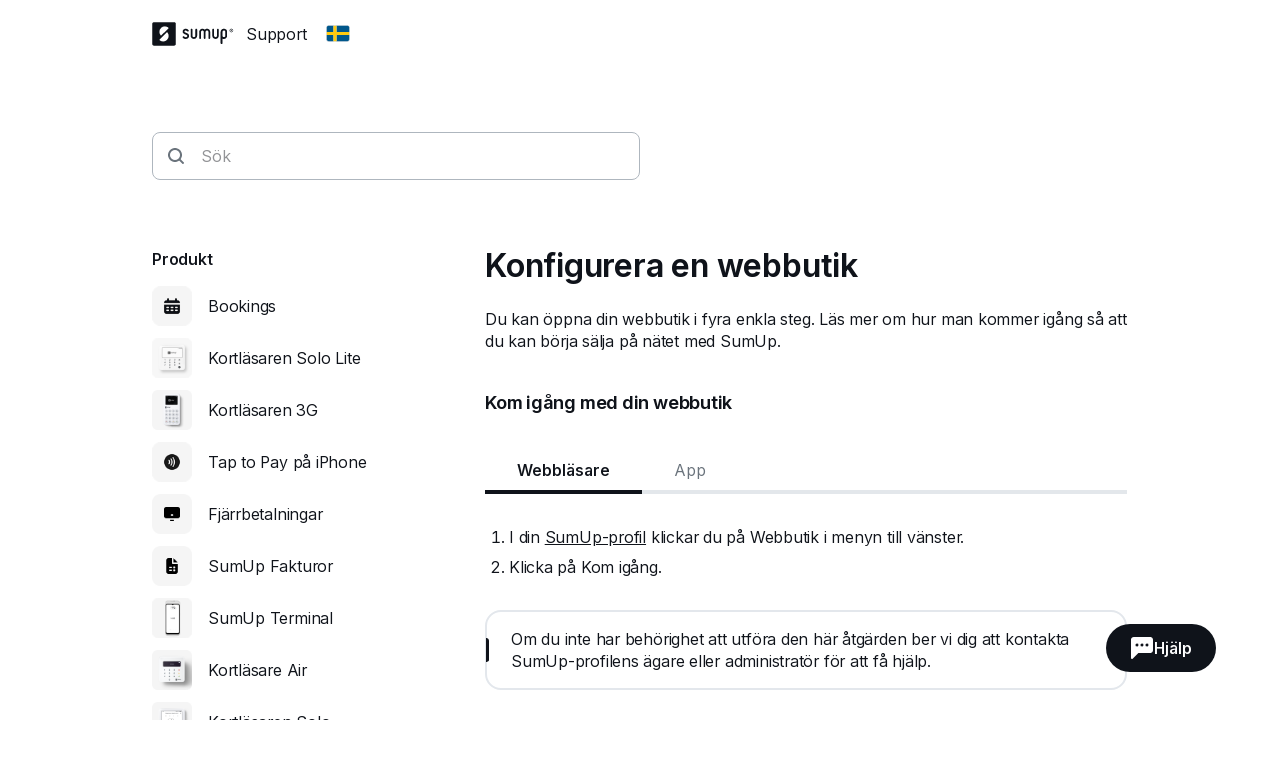

--- FILE ---
content_type: image/svg+xml
request_url: https://circuit.sumup.com/icons/v2/flag_se_16.svg
body_size: 59
content:
<svg width="16" height="16" viewBox="0 0 16 16" fill="none" xmlns="http://www.w3.org/2000/svg">
    <path fill-rule="evenodd" clip-rule="evenodd" d="M1.882 2h12.236C15.158 2 16 2.843 16 3.882v7.53c0 1.04-.843 1.882-1.882 1.882H1.882A1.882 1.882 0 0 1 0 11.412v-7.53C0 2.842.843 2 1.882 2zm0 .47c-.78 0-1.411.633-1.411 1.412v7.53c0 .78.632 1.411 1.411 1.411h12.236a1.41 1.41 0 0 0 1.411-1.411v-7.53a1.41 1.41 0 0 0-1.411-1.411H1.882z" fill="#D8DDE1"/>
    <g fill-rule="evenodd" clip-rule="evenodd">
        <path d="M6.992 12.813h7.233c.704 0 1.275-.586 1.275-1.309V8.691H6.992v4.121zM14.225 2.5H6.992v4.121H15.5V3.808c0-.722-.57-1.308-1.275-1.308zM.5 8.691v2.813c0 .723.57 1.309 1.275 1.309h3.2V8.69H.5zM4.975 2.5h-3.2C1.07 2.5.5 3.086.5 3.808v2.813h4.475V2.5" fill="#00578B"/>
        <path d="M6.992 6.621V2.5H4.975v4.121H.5v2.07h4.475v4.121h2.017V8.691H15.5v-2.07H6.992z" fill="#FFCA0F"/>
    </g>
</svg>


--- FILE ---
content_type: image/svg+xml
request_url: https://circuit.sumup.com/icons/v2/flag_se_16.svg
body_size: 566
content:
<svg width="16" height="16" viewBox="0 0 16 16" fill="none" xmlns="http://www.w3.org/2000/svg">
    <path fill-rule="evenodd" clip-rule="evenodd" d="M1.882 2h12.236C15.158 2 16 2.843 16 3.882v7.53c0 1.04-.843 1.882-1.882 1.882H1.882A1.882 1.882 0 0 1 0 11.412v-7.53C0 2.842.843 2 1.882 2zm0 .47c-.78 0-1.411.633-1.411 1.412v7.53c0 .78.632 1.411 1.411 1.411h12.236a1.41 1.41 0 0 0 1.411-1.411v-7.53a1.41 1.41 0 0 0-1.411-1.411H1.882z" fill="#D8DDE1"/>
    <g fill-rule="evenodd" clip-rule="evenodd">
        <path d="M6.992 12.813h7.233c.704 0 1.275-.586 1.275-1.309V8.691H6.992v4.121zM14.225 2.5H6.992v4.121H15.5V3.808c0-.722-.57-1.308-1.275-1.308zM.5 8.691v2.813c0 .723.57 1.309 1.275 1.309h3.2V8.69H.5zM4.975 2.5h-3.2C1.07 2.5.5 3.086.5 3.808v2.813h4.475V2.5" fill="#00578B"/>
        <path d="M6.992 6.621V2.5H4.975v4.121H.5v2.07h4.475v4.121h2.017V8.691H15.5v-2.07H6.992z" fill="#FFCA0F"/>
    </g>
</svg>
